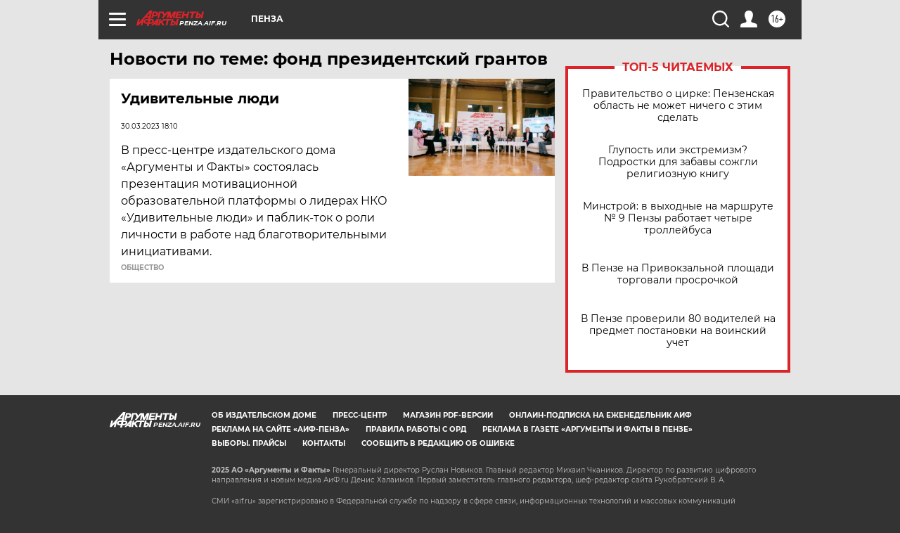

--- FILE ---
content_type: text/html
request_url: https://tns-counter.ru/nc01a**R%3Eundefined*aif_ru/ru/UTF-8/tmsec=aif_ru/971767350***
body_size: -72
content:
998D713A69323155X1764897109:998D713A69323155X1764897109